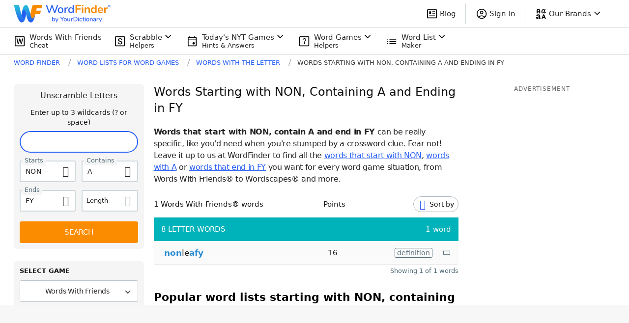

--- FILE ---
content_type: application/javascript; charset=utf-8
request_url: https://fundingchoicesmessages.google.com/f/AGSKWxWRlRywg56gUHrMWARcWKBDZR3ebNBJlx1GGAYdnAuv0eWrJH_NqtabW56Hs5mstoowLO4MQJvRT8QTLvPyksy0Vl8pkY3Zm9HOjfVKOjFS8BNyFg003V__9POEdLvDDnBFXEVTrZ1rnxLKyjzz3c9U422lJ8yflAXQr7FYRDzGqaMUNhciq2Im0pgu/_:8080/ads//adsense23./show.cgi?adp_728x901._mpu_widget?
body_size: -1290
content:
window['2f776523-8e6f-47fb-8f56-a37ed9a560fd'] = true;

--- FILE ---
content_type: application/javascript; charset=utf-8
request_url: https://fundingchoicesmessages.google.com/f/AGSKWxWLhzRzJRkok_SaYsLUSOVaEepOap9-CtYeYcUdW2eu3Ye-6EpaiSJWgjnRM7QRlUKwpWxRydMiAi0d3IgcojhlyhrDaENBHDa_GTlJydWJIBittlZPaMYzB8uRVr7VPEftBNI_ow==?fccs=W251bGwsbnVsbCxudWxsLG51bGwsbnVsbCxudWxsLFsxNzY5MDAyNDYxLDc5OTAwMDAwMF0sbnVsbCxudWxsLG51bGwsW251bGwsWzcsNl0sbnVsbCxudWxsLG51bGwsbnVsbCxudWxsLG51bGwsbnVsbCxudWxsLG51bGwsMV0sImh0dHBzOi8vd29yZGZpbmRlci55b3VyZGljdGlvbmFyeS5jb20vd29yZHMtd2l0aC10aGUtbGV0dGVyL3N0YXJ0cy1ub24td2l0aC1hLWVuZHMtZnkvIixudWxsLFtbOCwiOW9FQlItNW1xcW8iXSxbOSwiZW4tVVMiXSxbMTYsIlsxLDEsMV0iXSxbMTksIjIiXSxbMTcsIlswXSJdLFsyNCwiIl0sWzI5LCJmYWxzZSJdXV0
body_size: 116
content:
if (typeof __googlefc.fcKernelManager.run === 'function') {"use strict";this.default_ContributorServingResponseClientJs=this.default_ContributorServingResponseClientJs||{};(function(_){var window=this;
try{
var qp=function(a){this.A=_.t(a)};_.u(qp,_.J);var rp=function(a){this.A=_.t(a)};_.u(rp,_.J);rp.prototype.getWhitelistStatus=function(){return _.F(this,2)};var sp=function(a){this.A=_.t(a)};_.u(sp,_.J);var tp=_.ed(sp),up=function(a,b,c){this.B=a;this.j=_.A(b,qp,1);this.l=_.A(b,_.Pk,3);this.F=_.A(b,rp,4);a=this.B.location.hostname;this.D=_.Fg(this.j,2)&&_.O(this.j,2)!==""?_.O(this.j,2):a;a=new _.Qg(_.Qk(this.l));this.C=new _.dh(_.q.document,this.D,a);this.console=null;this.o=new _.mp(this.B,c,a)};
up.prototype.run=function(){if(_.O(this.j,3)){var a=this.C,b=_.O(this.j,3),c=_.fh(a),d=new _.Wg;b=_.hg(d,1,b);c=_.C(c,1,b);_.jh(a,c)}else _.gh(this.C,"FCNEC");_.op(this.o,_.A(this.l,_.De,1),this.l.getDefaultConsentRevocationText(),this.l.getDefaultConsentRevocationCloseText(),this.l.getDefaultConsentRevocationAttestationText(),this.D);_.pp(this.o,_.F(this.F,1),this.F.getWhitelistStatus());var e;a=(e=this.B.googlefc)==null?void 0:e.__executeManualDeployment;a!==void 0&&typeof a==="function"&&_.To(this.o.G,
"manualDeploymentApi")};var vp=function(){};vp.prototype.run=function(a,b,c){var d;return _.v(function(e){d=tp(b);(new up(a,d,c)).run();return e.return({})})};_.Tk(7,new vp);
}catch(e){_._DumpException(e)}
}).call(this,this.default_ContributorServingResponseClientJs);
// Google Inc.

//# sourceURL=/_/mss/boq-content-ads-contributor/_/js/k=boq-content-ads-contributor.ContributorServingResponseClientJs.en_US.9oEBR-5mqqo.es5.O/d=1/exm=ad_blocking_detection_executable,kernel_loader,loader_js_executable/ed=1/rs=AJlcJMwtVrnwsvCgvFVyuqXAo8GMo9641A/m=cookie_refresh_executable
__googlefc.fcKernelManager.run('\x5b\x5b\x5b7,\x22\x5b\x5bnull,\\\x22yourdictionary.com\\\x22,\\\x22AKsRol-J_aT3SxyzB0FzqVEVFLBqq9AeI8utxUr8mXbZGKNjP8Z2KwpM18KEsdmpdGxLzoPSr48ravjFZx2bx1NCYEjx0eJ0sgTBMmqG0v4aH8ULu6Ot0xKNUppwvwOUoGtjY9hEJPoeSTQuPCl5w9mf6BeXj8PteQ\\\\u003d\\\\u003d\\\x22\x5d,null,\x5b\x5bnull,null,null,\\\x22https:\/\/fundingchoicesmessages.google.com\/f\/AGSKWxUzTbiVJ50A2gvqGJXIKs0wS1HbFVcuBIpaNsfawLahConTCtx5aH0Cg92ElyWIGWABJBtMOfyK5fZDxksG5AhL6LixTcDtJ4CBhVb2oa_8963f-7O6GaxsCF7qcnrqgnChU7kHkg\\\\u003d\\\\u003d\\\x22\x5d,null,null,\x5bnull,null,null,\\\x22https:\/\/fundingchoicesmessages.google.com\/el\/AGSKWxUdXo6xk210ACj7b486_IAk9ZetDC0dTLxYTZfPQi-OUqsMHqQmhDPYWXrElfjZqiHdlvMWMMTLtAEhU5gPfC50of4wsRCaKep1RzUcM39ErAiuoQHjqxD8DP3uJOS1v8Kh9gp0EQ\\\\u003d\\\\u003d\\\x22\x5d,null,\x5bnull,\x5b7,6\x5d,null,null,null,null,null,null,null,null,null,1\x5d\x5d,\x5b3,1\x5d\x5d\x22\x5d\x5d,\x5bnull,null,null,\x22https:\/\/fundingchoicesmessages.google.com\/f\/AGSKWxX5U01ChoPtpa4zVkgVOAsaqBPk58J6PDV-teDBsUmY1i63KFWecUJwwTSXj3Ja5AfDYnHlS7nnbvHEWxAZeNSz3hvtD2vO3vSHBgSyHr9Nj6_AtEGRsSpAbNWlJBjrx1uUBoItlw\\u003d\\u003d\x22\x5d\x5d');}